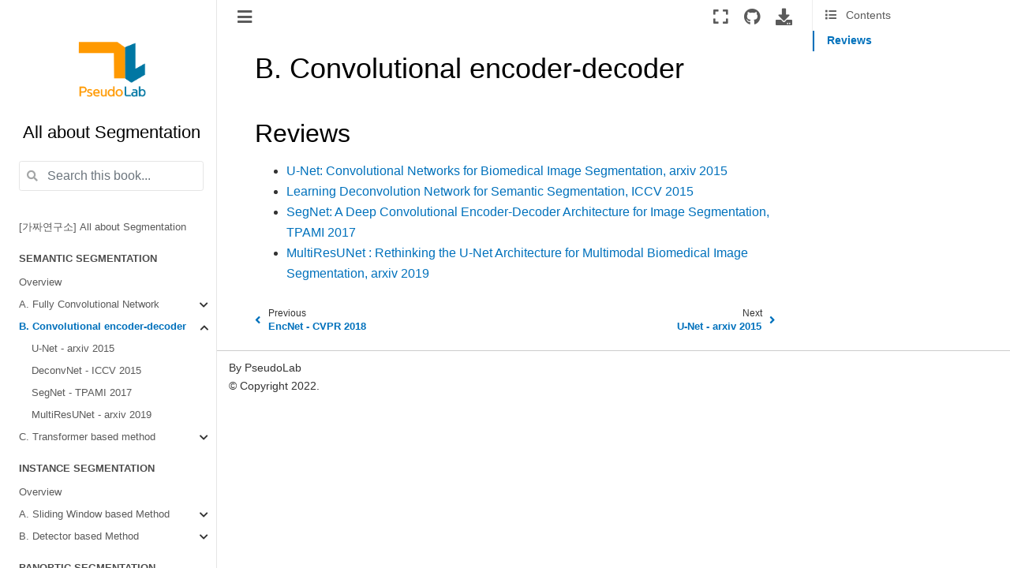

--- FILE ---
content_type: text/html; charset=utf-8
request_url: https://pseudo-lab.github.io/SegCrew-Book/docs/ch1/01_02_encodedecode.html
body_size: 4936
content:

<!DOCTYPE html>

<html>
  <head>
    <meta charset="utf-8" />
    <meta name="viewport" content="width=device-width, initial-scale=1.0" /><meta name="generator" content="Docutils 0.17.1: http://docutils.sourceforge.net/" />

    <title>B. Convolutional encoder-decoder &#8212; All about Segmentation</title>
    
  <!-- Loaded before other Sphinx assets -->
  <link href="../../_static/styles/theme.css?digest=1999514e3f237ded88cf" rel="stylesheet">
<link href="../../_static/styles/pydata-sphinx-theme.css?digest=1999514e3f237ded88cf" rel="stylesheet">

    
  <link rel="stylesheet"
    href="../../_static/vendor/fontawesome/5.13.0/css/all.min.css">
  <link rel="preload" as="font" type="font/woff2" crossorigin
    href="../../_static/vendor/fontawesome/5.13.0/webfonts/fa-solid-900.woff2">
  <link rel="preload" as="font" type="font/woff2" crossorigin
    href="../../_static/vendor/fontawesome/5.13.0/webfonts/fa-brands-400.woff2">

    <link rel="stylesheet" type="text/css" href="../../_static/pygments.css" />
    <link rel="stylesheet" href="../../_static/styles/sphinx-book-theme.css?digest=5115cc725059bd94278eecd172e13a965bf8f5a9" type="text/css" />
    <link rel="stylesheet" type="text/css" href="../../_static/togglebutton.css" />
    <link rel="stylesheet" type="text/css" href="../../_static/copybutton.css" />
    <link rel="stylesheet" type="text/css" href="../../_static/mystnb.css" />
    <link rel="stylesheet" type="text/css" href="../../_static/sphinx-thebe.css" />
    <link rel="stylesheet" type="text/css" href="../../_static/design-style.b7bb847fb20b106c3d81b95245e65545.min.css" />
    
  <!-- Pre-loaded scripts that we'll load fully later -->
  <link rel="preload" as="script" href="../../_static/scripts/pydata-sphinx-theme.js?digest=1999514e3f237ded88cf">

    <script data-url_root="../../" id="documentation_options" src="../../_static/documentation_options.js"></script>
    <script src="../../_static/jquery.js"></script>
    <script src="../../_static/underscore.js"></script>
    <script src="../../_static/doctools.js"></script>
    <script src="../../_static/clipboard.min.js"></script>
    <script src="../../_static/copybutton.js"></script>
    <script src="../../_static/scripts/sphinx-book-theme.js?digest=9c920249402e914e316237a7dbc6769907cce411"></script>
    <script>let toggleHintShow = 'Click to show';</script>
    <script>let toggleHintHide = 'Click to hide';</script>
    <script>let toggleOpenOnPrint = 'true';</script>
    <script src="../../_static/togglebutton.js"></script>
    <script src="https://cdnjs.cloudflare.com/ajax/libs/require.js/2.3.4/require.min.js"></script>
    <script>var togglebuttonSelector = '.toggle, .admonition.dropdown, .tag_hide_input div.cell_input, .tag_hide-input div.cell_input, .tag_hide_output div.cell_output, .tag_hide-output div.cell_output, .tag_hide_cell.cell, .tag_hide-cell.cell';</script>
    <script src="../../_static/design-tabs.js"></script>
    <script>const THEBE_JS_URL = "https://unpkg.com/thebe@0.8.2/lib/index.js"
const thebe_selector = ".thebe,.cell"
const thebe_selector_input = "pre"
const thebe_selector_output = ".output, .cell_output"
</script>
    <script async="async" src="../../_static/sphinx-thebe.js"></script>
    <link rel="shortcut icon" href="../../_static/PseudoLab_logo.png"/>
    <link rel="index" title="Index" href="../../genindex.html" />
    <link rel="search" title="Search" href="../../search.html" />
    <link rel="next" title="U-Net - arxiv 2015" href="01_02_01_unet.html" />
    <link rel="prev" title="EncNet - CVPR 2018" href="01_01_04_encnet.html" />
    <meta name="viewport" content="width=device-width, initial-scale=1" />
    <meta name="docsearch:language" content="None">
    

    <!-- Google Analytics -->
    
  </head>
  <body data-spy="scroll" data-target="#bd-toc-nav" data-offset="60">
<!-- Checkboxes to toggle the left sidebar -->
<input type="checkbox" class="sidebar-toggle" name="__navigation" id="__navigation" aria-label="Toggle navigation sidebar">
<label class="overlay overlay-navbar" for="__navigation">
    <div class="visually-hidden">Toggle navigation sidebar</div>
</label>
<!-- Checkboxes to toggle the in-page toc -->
<input type="checkbox" class="sidebar-toggle" name="__page-toc" id="__page-toc" aria-label="Toggle in-page Table of Contents">
<label class="overlay overlay-pagetoc" for="__page-toc">
    <div class="visually-hidden">Toggle in-page Table of Contents</div>
</label>
<!-- Headers at the top -->
<div class="announcement header-item noprint"></div>
<div class="header header-item noprint"></div>

    
    <div class="container-fluid" id="banner"></div>

    

    <div class="container-xl">
      <div class="row">
          
<!-- Sidebar -->
<div class="bd-sidebar noprint" id="site-navigation">
    <div class="bd-sidebar__content">
        <div class="bd-sidebar__top"><div class="navbar-brand-box">
    <a class="navbar-brand text-wrap" href="../../index.html">
      
        <!-- `logo` is deprecated in Sphinx 4.0, so remove this when we stop supporting 3 -->
        
      
      
      <img src="../../_static/PseudoLab_logo.png" class="logo" alt="logo">
      
      
      <h1 class="site-logo" id="site-title">All about Segmentation</h1>
      
    </a>
</div><form class="bd-search d-flex align-items-center" action="../../search.html" method="get">
  <i class="icon fas fa-search"></i>
  <input type="search" class="form-control" name="q" id="search-input" placeholder="Search this book..." aria-label="Search this book..." autocomplete="off" >
</form><nav class="bd-links" id="bd-docs-nav" aria-label="Main">
    <div class="bd-toc-item active">
        
        <ul class="nav bd-sidenav bd-sidenav__home-link">
            <li class="toctree-l1">
                <a class="reference internal" href="../index.html">
                    [가짜연구소] All about Segmentation
                </a>
            </li>
        </ul>
        <p aria-level="2" class="caption" role="heading">
 <span class="caption-text">
  Semantic Segmentation
 </span>
</p>
<ul class="current nav bd-sidenav">
 <li class="toctree-l1">
  <a class="reference internal" href="01_Semantic%20Segmentation.html">
   Overview
  </a>
 </li>
 <li class="toctree-l1 has-children">
  <a class="reference internal" href="01_01_fullyconvNet.html">
   A. Fully Convolutional Network
  </a>
  <input class="toctree-checkbox" id="toctree-checkbox-1" name="toctree-checkbox-1" type="checkbox"/>
  <label for="toctree-checkbox-1">
   <i class="fas fa-chevron-down">
   </i>
  </label>
  <ul>
   <li class="toctree-l2">
    <a class="reference internal" href="01_01_01_fcn.html">
     FCN - CVPR 2015
    </a>
   </li>
   <li class="toctree-l2">
    <a class="reference internal" href="01_01_02_DeepLabv3.html">
     DeepLab v3 - arXiv 2017
    </a>
   </li>
   <li class="toctree-l2">
    <a class="reference internal" href="01_01_03_pspnet.html">
     PSPNet - CVPR 2017
    </a>
   </li>
   <li class="toctree-l2">
    <a class="reference internal" href="01_01_04_encnet.html">
     EncNet - CVPR 2018
    </a>
   </li>
  </ul>
 </li>
 <li class="toctree-l1 current active has-children">
  <a class="current reference internal" href="#">
   B. Convolutional encoder-decoder
  </a>
  <input checked="" class="toctree-checkbox" id="toctree-checkbox-2" name="toctree-checkbox-2" type="checkbox"/>
  <label for="toctree-checkbox-2">
   <i class="fas fa-chevron-down">
   </i>
  </label>
  <ul>
   <li class="toctree-l2">
    <a class="reference internal" href="01_02_01_unet.html">
     U-Net - arxiv 2015
    </a>
   </li>
   <li class="toctree-l2">
    <a class="reference internal" href="01_02_03_DeconvNet.html">
     DeconvNet - ICCV 2015
    </a>
   </li>
   <li class="toctree-l2">
    <a class="reference internal" href="01_02_02_segnet.html">
     SegNet - TPAMI 2017
    </a>
   </li>
   <li class="toctree-l2">
    <a class="reference internal" href="01_02_01_multiresunet.html">
     MultiResUNet - arxiv 2019
    </a>
   </li>
  </ul>
 </li>
 <li class="toctree-l1 has-children">
  <a class="reference internal" href="01_03_transformer.html">
   C. Transformer based method
  </a>
  <input class="toctree-checkbox" id="toctree-checkbox-3" name="toctree-checkbox-3" type="checkbox"/>
  <label for="toctree-checkbox-3">
   <i class="fas fa-chevron-down">
   </i>
  </label>
  <ul>
   <li class="toctree-l2">
    <a class="reference internal" href="01_03_01_SETR.html">
     SETR - CVPR 2021
    </a>
   </li>
   <li class="toctree-l2">
    <a class="reference internal" href="01_03_02_Segformer.html">
     Segformer - NeurIPS 2021
    </a>
   </li>
  </ul>
 </li>
</ul>
<p aria-level="2" class="caption" role="heading">
 <span class="caption-text">
  Instance Segmentation
 </span>
</p>
<ul class="nav bd-sidenav">
 <li class="toctree-l1">
  <a class="reference internal" href="../ch2/02_Instance_Segmentation.html">
   Overview
  </a>
 </li>
 <li class="toctree-l1 has-children">
  <a class="reference internal" href="../ch2/02_01_SlidingWnd.html">
   A. Sliding Window based Method
  </a>
  <input class="toctree-checkbox" id="toctree-checkbox-4" name="toctree-checkbox-4" type="checkbox"/>
  <label for="toctree-checkbox-4">
   <i class="fas fa-chevron-down">
   </i>
  </label>
  <ul>
   <li class="toctree-l2">
    <a class="reference internal" href="../ch2/02_01_01_InstanceFCN.html">
     InstanceFCN - ECCV 2016
    </a>
   </li>
  </ul>
 </li>
 <li class="toctree-l1 has-children">
  <a class="reference internal" href="../ch2/02_02_DetectorBase.html">
   B. Detector based Method
  </a>
  <input class="toctree-checkbox" id="toctree-checkbox-5" name="toctree-checkbox-5" type="checkbox"/>
  <label for="toctree-checkbox-5">
   <i class="fas fa-chevron-down">
   </i>
  </label>
  <ul>
   <li class="toctree-l2">
    <a class="reference internal" href="../ch2/02_02_01_YOLACT.html">
     YOLACT - ICCV 19
    </a>
   </li>
   <li class="toctree-l2">
    <a class="reference internal" href="../ch2/02_02_02_SOLO.html">
     SOLO - ECCV 20
    </a>
   </li>
   <li class="toctree-l2">
    <a class="reference internal" href="../ch2/02_02_03_SOLOv2.html">
     SOLOv2 - NeurIPS 2020
    </a>
   </li>
   <li class="toctree-l2">
    <a class="reference internal" href="../ch2/02_02_01_MaskRCNN.html">
     [Draft] Mask R-CNN - ICCV 2017
    </a>
   </li>
   <li class="toctree-l2">
    <a class="reference internal" href="../ch2/02_02_04_HTC.html">
     HTC - CVPR 2019
    </a>
   </li>
   <li class="toctree-l2">
    <a class="reference internal" href="../ch2/02_02_05_BCNet.html">
     BCNet - CVPR 2021
    </a>
   </li>
  </ul>
 </li>
</ul>
<p aria-level="2" class="caption" role="heading">
 <span class="caption-text">
  Panoptic Segmentation
 </span>
</p>
<ul class="nav bd-sidenav">
 <li class="toctree-l1">
  <a class="reference internal" href="../ch3/03_Panoptic%20Segmentation.html">
   Overview
  </a>
 </li>
 <li class="toctree-l1 has-children">
  <a class="reference internal" href="../ch3/03_01_Box.html">
   A. Box based method
  </a>
  <input class="toctree-checkbox" id="toctree-checkbox-6" name="toctree-checkbox-6" type="checkbox"/>
  <label for="toctree-checkbox-6">
   <i class="fas fa-chevron-down">
   </i>
  </label>
  <ul>
   <li class="toctree-l2">
    <a class="reference internal" href="../ch3/03_01_01_PanopticFPN.html">
     PanopticFPN - CVPR 2019
    </a>
   </li>
   <li class="toctree-l2">
    <a class="reference internal" href="../ch3/03_01_02_DETR.html">
     DETR - ECCV 2020
    </a>
   </li>
  </ul>
 </li>
 <li class="toctree-l1 has-children">
  <a class="reference internal" href="../ch3/03_02_Box_Free.html">
   B. Box-free Method
  </a>
  <input class="toctree-checkbox" id="toctree-checkbox-7" name="toctree-checkbox-7" type="checkbox"/>
  <label for="toctree-checkbox-7">
   <i class="fas fa-chevron-down">
   </i>
  </label>
  <ul>
   <li class="toctree-l2">
    <a class="reference internal" href="../ch3/03_02_01_PanopticFCN.html">
     PanopticFCN - CVPR 2021
    </a>
   </li>
   <li class="toctree-l2">
    <a class="reference internal" href="../ch3/03_02_02_Max-DeepLab.html">
     MaX-DeepLab - CVPR 2021
    </a>
   </li>
  </ul>
 </li>
</ul>
<p aria-level="2" class="caption" role="heading">
 <span class="caption-text">
  Weakly-supervised Segmentation
 </span>
</p>
<ul class="nav bd-sidenav">
 <li class="toctree-l1">
  <a class="reference internal" href="../ch4/04_Weakly-supervised%20Segmentation.html">
   Overview
  </a>
 </li>
 <li class="toctree-l1 has-children">
  <a class="reference internal" href="../ch4/04_01_LearningPixelAffinity.html">
   A. Learning Pixel Affinity
  </a>
  <input class="toctree-checkbox" id="toctree-checkbox-8" name="toctree-checkbox-8" type="checkbox"/>
  <label for="toctree-checkbox-8">
   <i class="fas fa-chevron-down">
   </i>
  </label>
  <ul>
   <li class="toctree-l2">
    <a class="reference internal" href="../ch4/04_01_01_AffinityNet.html">
     AffinityNet - CVPR 2018
    </a>
   </li>
   <li class="toctree-l2">
    <a class="reference internal" href="../ch4/04_01_02_IAL.html">
     IAL - IJCV 2020
    </a>
   </li>
  </ul>
 </li>
 <li class="toctree-l1 has-children">
  <a class="reference internal" href="../ch4/04_02_AdversarialErasing.html">
   B. Adversarial Erasing
  </a>
  <input class="toctree-checkbox" id="toctree-checkbox-9" name="toctree-checkbox-9" type="checkbox"/>
  <label for="toctree-checkbox-9">
   <i class="fas fa-chevron-down">
   </i>
  </label>
  <ul>
   <li class="toctree-l2">
    <a class="reference internal" href="../ch4/04_02_01_AE-PSL.html">
     [Draft] AE-PSL - CVPR 2017
    </a>
   </li>
   <li class="toctree-l2">
    <a class="reference internal" href="../ch4/04_02_02_SeeNet.html">
     SeeNet - NeurIPS 2018
    </a>
   </li>
   <li class="toctree-l2">
    <a class="reference internal" href="../ch4/04_02_03_GCNet.html">
     GCNet - ICCV 2021
    </a>
   </li>
   <li class="toctree-l2">
    <a class="reference internal" href="../ch4/04_02_05_PuzzleCAM.html">
     PuzzleCAM - ICIP 2021
    </a>
   </li>
  </ul>
 </li>
 <li class="toctree-l1 has-children">
  <a class="reference internal" href="../ch4/04_03_Attention.html">
   C. Self-Attention
  </a>
  <input class="toctree-checkbox" id="toctree-checkbox-10" name="toctree-checkbox-10" type="checkbox"/>
  <label for="toctree-checkbox-10">
   <i class="fas fa-chevron-down">
   </i>
  </label>
  <ul>
   <li class="toctree-l2">
    <a class="reference internal" href="../ch4/04_03_01_SEAM.html">
     SEAM - CVPR 2020
    </a>
   </li>
  </ul>
 </li>
</ul>
<p aria-level="2" class="caption" role="heading">
 <span class="caption-text">
  Semi-supervised Segmentation
 </span>
</p>
<ul class="nav bd-sidenav">
 <li class="toctree-l1">
  <a class="reference internal" href="../ch5/05%20Semi-supervised%20Segmentation.html">
   Overview
  </a>
 </li>
 <li class="toctree-l1 has-children">
  <a class="reference internal" href="../ch5/05_01_Consistency_reg.html">
   A. Consistency Regularization
  </a>
  <input class="toctree-checkbox" id="toctree-checkbox-11" name="toctree-checkbox-11" type="checkbox"/>
  <label for="toctree-checkbox-11">
   <i class="fas fa-chevron-down">
   </i>
  </label>
  <ul>
   <li class="toctree-l2">
    <a class="reference internal" href="../ch5/05_01_01_CCT.html">
     CCT - CVPR 2020
    </a>
   </li>
   <li class="toctree-l2">
    <a class="reference internal" href="../ch5/05_01_02_SemiContexAware.html">
     Semi-supervised Semantic Segmentation with Directional Context-aware Consistency - CVPR 2021
    </a>
   </li>
  </ul>
 </li>
 <li class="toctree-l1 has-children">
  <a class="reference internal" href="../ch5/05_02_GAN.html">
   B. GAN
  </a>
  <input class="toctree-checkbox" id="toctree-checkbox-12" name="toctree-checkbox-12" type="checkbox"/>
  <label for="toctree-checkbox-12">
   <i class="fas fa-chevron-down">
   </i>
  </label>
  <ul>
   <li class="toctree-l2">
    <a class="reference internal" href="../ch5/05_02_01_Revisiting_CycleGAN.html">
     Revisiting CycleGAN for semi-supervised segmentation - 	arXiv:1908.11569
    </a>
   </li>
   <li class="toctree-l2">
    <a class="reference internal" href="../ch5/05_02_02_s4GAN.html">
     s4GAN - arXiv:1908.05724
    </a>
   </li>
  </ul>
 </li>
</ul>
<p aria-level="2" class="caption" role="heading">
 <span class="caption-text">
  Appendix
 </span>
</p>
<ul class="nav bd-sidenav">
 <li class="toctree-l1">
  <a class="reference internal" href="../Appendix/DenseCRF.html">
   Tutorial: DenseCRF for segmentation task
  </a>
 </li>
</ul>

    </div>
</nav></div>
        <div class="bd-sidebar__bottom">
             <!-- To handle the deprecated key -->
            
            <div class="navbar_extra_footer">
            Powered by <a href="https://jupyterbook.org">Jupyter Book</a>
            </div>
            
        </div>
    </div>
    <div id="rtd-footer-container"></div>
</div>


          


          
<!-- A tiny helper pixel to detect if we've scrolled -->
<div class="sbt-scroll-pixel-helper"></div>
<!-- Main content -->
<div class="col py-0 content-container">
    
    <div class="header-article row sticky-top noprint">
        



<div class="col py-1 d-flex header-article-main">
    <div class="header-article__left">
        
        <label for="__navigation"
  class="headerbtn"
  data-toggle="tooltip"
data-placement="right"
title="Toggle navigation"
>
  

<span class="headerbtn__icon-container">
  <i class="fas fa-bars"></i>
  </span>

</label>

        
    </div>
    <div class="header-article__right">
<button onclick="toggleFullScreen()"
  class="headerbtn"
  data-toggle="tooltip"
data-placement="bottom"
title="Fullscreen mode"
>
  

<span class="headerbtn__icon-container">
  <i class="fas fa-expand"></i>
  </span>

</button>

<div class="menu-dropdown menu-dropdown-repository-buttons">
  <button class="headerbtn menu-dropdown__trigger"
      aria-label="Source repositories">
      <i class="fab fa-github"></i>
  </button>
  <div class="menu-dropdown__content">
    <ul>
      <li>
        <a href="https://github.com/Pseudo-Lab/SegCrew-Book"
   class="headerbtn"
   data-toggle="tooltip"
data-placement="left"
title="Source repository"
>
  

<span class="headerbtn__icon-container">
  <i class="fab fa-github"></i>
  </span>
<span class="headerbtn__text-container">repository</span>
</a>

      </li>
      
      <li>
        <a href="https://github.com/Pseudo-Lab/SegCrew-Book/issues/new?title=Issue%20on%20page%20%2Fdocs/ch1/01_02_encodedecode.html&body=Your%20issue%20content%20here."
   class="headerbtn"
   data-toggle="tooltip"
data-placement="left"
title="Open an issue"
>
  

<span class="headerbtn__icon-container">
  <i class="fas fa-lightbulb"></i>
  </span>
<span class="headerbtn__text-container">open issue</span>
</a>

      </li>
      
    </ul>
  </div>
</div>

<div class="menu-dropdown menu-dropdown-download-buttons">
  <button class="headerbtn menu-dropdown__trigger"
      aria-label="Download this page">
      <i class="fas fa-download"></i>
  </button>
  <div class="menu-dropdown__content">
    <ul>
      <li>
        <a href="../../_sources/docs/ch1/01_02_encodedecode.md"
   class="headerbtn"
   data-toggle="tooltip"
data-placement="left"
title="Download source file"
>
  

<span class="headerbtn__icon-container">
  <i class="fas fa-file"></i>
  </span>
<span class="headerbtn__text-container">.md</span>
</a>

      </li>
      
      <li>
        
<button onclick="printPdf(this)"
  class="headerbtn"
  data-toggle="tooltip"
data-placement="left"
title="Print to PDF"
>
  

<span class="headerbtn__icon-container">
  <i class="fas fa-file-pdf"></i>
  </span>
<span class="headerbtn__text-container">.pdf</span>
</button>

      </li>
      
    </ul>
  </div>
</div>
<label for="__page-toc"
  class="headerbtn headerbtn-page-toc"
  
>
  

<span class="headerbtn__icon-container">
  <i class="fas fa-list"></i>
  </span>

</label>

    </div>
</div>

<!-- Table of contents -->
<div class="col-md-3 bd-toc show noprint">
    <div class="tocsection onthispage pt-5 pb-3">
        <i class="fas fa-list"></i> Contents
    </div>
    <nav id="bd-toc-nav" aria-label="Page">
        <ul class="visible nav section-nav flex-column">
 <li class="toc-h2 nav-item toc-entry">
  <a class="reference internal nav-link" href="#reviews">
   Reviews
  </a>
 </li>
</ul>

    </nav>
</div>
    </div>
    <div class="article row">
        <div class="col pl-md-3 pl-lg-5 content-container">
            <!-- Table of contents that is only displayed when printing the page -->
            <div id="jb-print-docs-body" class="onlyprint">
                <h1>B. Convolutional encoder-decoder</h1>
                <!-- Table of contents -->
                <div id="print-main-content">
                    <div id="jb-print-toc">
                        
                        <div>
                            <h2> Contents </h2>
                        </div>
                        <nav aria-label="Page">
                            <ul class="visible nav section-nav flex-column">
 <li class="toc-h2 nav-item toc-entry">
  <a class="reference internal nav-link" href="#reviews">
   Reviews
  </a>
 </li>
</ul>

                        </nav>
                    </div>
                </div>
            </div>
            <main id="main-content" role="main">
                
              <div>
                
  <section class="tex2jax_ignore mathjax_ignore" id="b-convolutional-encoder-decoder">
<h1>B. Convolutional encoder-decoder<a class="headerlink" href="#b-convolutional-encoder-decoder" title="Permalink to this headline">#</a></h1>
<section id="reviews">
<h2>Reviews<a class="headerlink" href="#reviews" title="Permalink to this headline">#</a></h2>
<ul class="simple">
<li><p><a class="reference external" href="https://pseudo-lab.github.io/SegCrew-Book/docs/ch1/01_02_01_unet.html">U-Net: Convolutional Networks for Biomedical Image Segmentation, arxiv 2015</a></p></li>
<li><p><a class="reference external" href="https://pseudo-lab.github.io/SegCrew-Book/docs/ch1/01_02_03_DeconvNet.html">Learning Deconvolution Network for Semantic Segmentation, ICCV 2015</a></p></li>
<li><p><a class="reference external" href="https://pseudo-lab.github.io/SegCrew-Book/docs/ch1/01_02_02_segnet.html">SegNet: A Deep Convolutional Encoder-Decoder Architecture for Image Segmentation, TPAMI 2017</a></p></li>
<li><p><a class="reference external" href="https://pseudo-lab.github.io/SegCrew-Book/docs/ch1/01_02_01_multiresunet.html">MultiResUNet : Rethinking the U-Net Architecture for Multimodal Biomedical Image Segmentation, arxiv 2019</a></p></li>
</ul>
</section>
<div class="toctree-wrapper compound">
</div>
</section>

    <script type="text/x-thebe-config">
    {
        requestKernel: true,
        binderOptions: {
            repo: "binder-examples/jupyter-stacks-datascience",
            ref: "master",
        },
        codeMirrorConfig: {
            theme: "abcdef",
            mode: "python"
        },
        kernelOptions: {
            kernelName: "python3",
            path: "./docs/ch1"
        },
        predefinedOutput: true
    }
    </script>
    <script>kernelName = 'python3'</script>

              </div>
              
            </main>
            <footer class="footer-article noprint">
                
    <!-- Previous / next buttons -->
<div class='prev-next-area'>
    <a class='left-prev' id="prev-link" href="01_01_04_encnet.html" title="previous page">
        <i class="fas fa-angle-left"></i>
        <div class="prev-next-info">
            <p class="prev-next-subtitle">previous</p>
            <p class="prev-next-title">EncNet - CVPR 2018</p>
        </div>
    </a>
    <a class='right-next' id="next-link" href="01_02_01_unet.html" title="next page">
    <div class="prev-next-info">
        <p class="prev-next-subtitle">next</p>
        <p class="prev-next-title">U-Net - arxiv 2015</p>
    </div>
    <i class="fas fa-angle-right"></i>
    </a>
</div>
            </footer>
        </div>
    </div>
    <div class="footer-content row">
        <footer class="col footer"><p>
  
    By PseudoLab<br/>
  
      &copy; Copyright 2022.<br/>
</p>
        </footer>
    </div>
    
</div>


      </div>
    </div>
  
  <!-- Scripts loaded after <body> so the DOM is not blocked -->
  <script src="../../_static/scripts/pydata-sphinx-theme.js?digest=1999514e3f237ded88cf"></script>


  </body>
</html>

--- FILE ---
content_type: application/javascript; charset=utf-8
request_url: https://pseudo-lab.github.io/SegCrew-Book/_static/sphinx-thebe.js
body_size: 1053
content:
/**
 * Add attributes to Thebe blocks to initialize thebe properly
 */
var configureThebe = () => {
  // Load thebe config in case we want to update it as some point
  console.log("[sphinx-thebe]: Loading thebe config...");
  thebe_config = $('script[type="text/x-thebe-config"]')[0];

  // If we already detect a Thebe cell, don't re-run
  if (document.querySelectorAll("div.thebe-cell").length > 0) {
    return;
  }

  // Update thebe buttons with loading message
  $(".thebe-launch-button").each((ii, button) => {
    button.innerHTML = `
        <div class="spinner">
            <div class="rect1"></div>
            <div class="rect2"></div>
            <div class="rect3"></div>
            <div class="rect4"></div>
        </div>
        <span class="loading-text"></span>`;
  });

  // Set thebe event hooks
  var thebeStatus;
  thebelab.on("status", function (evt, data) {
    console.log("Status changed:", data.status, data.message);

    $(".thebe-launch-button ")
      .removeClass("thebe-status-" + thebeStatus)
      .addClass("thebe-status-" + data.status)
      .find(".loading-text")
      .html(
        "<span class='launch_msg'>Launching from mybinder.org: </span><span class='status'>" +
          data.status +
          "</span>"
      );

    // Now update our thebe status
    thebeStatus = data.status;

    // Find any cells with an initialization tag and ask thebe to run them when ready
    if (data.status === "ready") {
      var thebeInitCells = document.querySelectorAll(
        ".thebe-init, .tag_thebe-init"
      );
      thebeInitCells.forEach((cell) => {
        console.log("Initializing Thebe with cell: " + cell.id);
        cell.querySelector(".thebelab-run-button").click();
      });
    }
  });
};

/**
 * Update the page DOM to use Thebe elements
 */
var modifyDOMForThebe = () => {
  // Find all code cells, replace with Thebe interactive code cells
  const codeCells = document.querySelectorAll(thebe_selector);
  codeCells.forEach((codeCell, index) => {
    const codeCellId = (index) => `codecell${index}`;
    codeCell.id = codeCellId(index);
    codeCellText = codeCell.querySelector(thebe_selector_input);
    codeCellOutput = codeCell.querySelector(thebe_selector_output);

    // Clean up the language to make it work w/ CodeMirror and add it to the cell
    dataLanguage = detectLanguage(kernelName);

    // Re-arrange the cell and add metadata
    if (codeCellText) {
      codeCellText.setAttribute("data-language", dataLanguage);
      codeCellText.setAttribute("data-executable", "true");

      // If we had an output, insert it just after the `pre` cell
      if (codeCellOutput) {
        $(codeCellOutput).attr("data-output", "");
        $(codeCellOutput).insertAfter(codeCellText);
      }
    }

    // Remove sphinx-copybutton blocks, which are common in Sphinx
    codeCell.querySelectorAll("button.copybtn").forEach((el) => {
      el.remove();
    });
  });
};

var initThebe = () => {
  // Load thebe dynamically if it's not already loaded
  if (typeof thebelab === "undefined") {
    console.log("[sphinx-thebe]: Loading thebe from CDN...");
    $(".thebe-launch-button ").text("Loading thebe from CDN...");

    const script = document.createElement("script");
    script.src = `${THEBE_JS_URL}`;
    document.head.appendChild(script);

    // Runs once the script has finished loading
    script.addEventListener("load", () => {
      console.log("[sphinx-thebe]: Finished loading thebe from CDN...");
      configureThebe();
      modifyDOMForThebe();
      thebelab.bootstrap();
    });
  } else {
    console.log(
      "[sphinx-thebe]: thebe already loaded, not loading from CDN..."
    );
    configureThebe();
    modifyDOMForThebe();
    thebelab.bootstrap();
  }
};

// Helper function to munge the language name
var detectLanguage = (language) => {
  if (language.indexOf("python") > -1) {
    language = "python";
  } else if (language === "ir") {
    language = "r";
  }
  return language;
};


--- FILE ---
content_type: application/javascript; charset=utf-8
request_url: https://pseudo-lab.github.io/SegCrew-Book/_static/scripts/sphinx-book-theme.js?digest=9c920249402e914e316237a7dbc6769907cce411
body_size: 1072
content:
!function(e){var t={};function n(o){if(t[o])return t[o].exports;var r=t[o]={i:o,l:!1,exports:{}};return e[o].call(r.exports,r,r.exports,n),r.l=!0,r.exports}n.m=e,n.c=t,n.d=function(e,t,o){n.o(e,t)||Object.defineProperty(e,t,{enumerable:!0,get:o})},n.r=function(e){"undefined"!=typeof Symbol&&Symbol.toStringTag&&Object.defineProperty(e,Symbol.toStringTag,{value:"Module"}),Object.defineProperty(e,"__esModule",{value:!0})},n.t=function(e,t){if(1&t&&(e=n(e)),8&t)return e;if(4&t&&"object"==typeof e&&e&&e.__esModule)return e;var o=Object.create(null);if(n.r(o),Object.defineProperty(o,"default",{enumerable:!0,value:e}),2&t&&"string"!=typeof e)for(var r in e)n.d(o,r,function(t){return e[t]}.bind(null,r));return o},n.n=function(e){var t=e&&e.__esModule?function(){return e.default}:function(){return e};return n.d(t,"a",t),t},n.o=function(e,t){return Object.prototype.hasOwnProperty.call(e,t)},n.p="",n(n.s=0)}([function(e,t,n){e.exports=n(1)},function(e,t,n){"use strict";n.r(t);n.p;var o=e=>{"loading"!=document.readyState?e():document.addEventListener?document.addEventListener("DOMContentLoaded",e):document.attachEvent("onreadystatechange",(function(){"complete"==document.readyState&&e()}))};window.initThebeSBT=()=>{var e=$("div.section h1")[0];$(e).next().hasClass("thebe-launch-button")||$("<button class='thebe-launch-button'></button>").insertAfter($(e)),initThebe()},window.printPdf=e=>{let t=$(e).attr("aria-describedby"),n=$("#"+t).detach();window.print(),$("body").append(n)},window.toggleFullScreen=()=>{var e=document.fullscreenElement&&null!==document.fullscreenElement||document.webkitFullscreenElement&&null!==document.webkitFullscreenElement;let t=document.documentElement;e?(console.log("[SBT]: Exiting full screen"),document.exitFullscreen?document.exitFullscreen():document.webkitExitFullscreen&&document.webkitExitFullscreen()):(console.log("[SBT]: Entering full screen"),t.requestFullscreen?t.requestFullscreen():t.webkitRequestFullscreen&&t.webkitRequestFullscreen())},o(()=>{$(document).ready((function(){$('[data-toggle="tooltip"]').tooltip({trigger:"hover",delay:{show:500,hide:100}})}))}),o(()=>{var e=document.getElementById("site-navigation"),t=e.querySelectorAll(".active"),n=t[t.length-1];void 0!==n&&n.offsetTop>.5*$(window).height()&&(e.scrollTop=n.offsetTop-.2*$(window).height())}),o(()=>{var e=[];let t=new IntersectionObserver((t,n)=>{t.forEach(t=>{if(t.isIntersecting)e.push(t.target);else for(let n=0;n<e.length;n++)if(e[n]===t.target){e.splice(n,1);break}}),e.length>0?$("div.bd-toc").removeClass("show"):$("div.bd-toc").addClass("show")});let n=[];["marginnote","sidenote","margin","margin-caption","full-width","sidebar","popout"].forEach(e=>{n.push("."+e,".tag_"+e,"."+e.replace("-","_"),".tag_"+e.replace("-","_"))}),document.querySelectorAll(n.join(", ")).forEach(e=>{t.observe(e)}),new IntersectionObserver((e,t)=>{e[0].boundingClientRect.y<0?document.body.classList.add("scrolled"):document.body.classList.remove("scrolled")}).observe(document.querySelector(".sbt-scroll-pixel-helper"))}),o((function(){new MutationObserver((e,t)=>{e.forEach(e=>{0!==e.addedNodes.length&&void 0!==e.addedNodes[0].data&&-1!=e.addedNodes[0].data.search("Inserted RTD Footer")&&e.addedNodes.forEach(e=>{document.getElementById("rtd-footer-container").append(e)})})}).observe(document.body,{childList:!0})}))}]);
//# sourceMappingURL=sphinx-book-theme.js.map